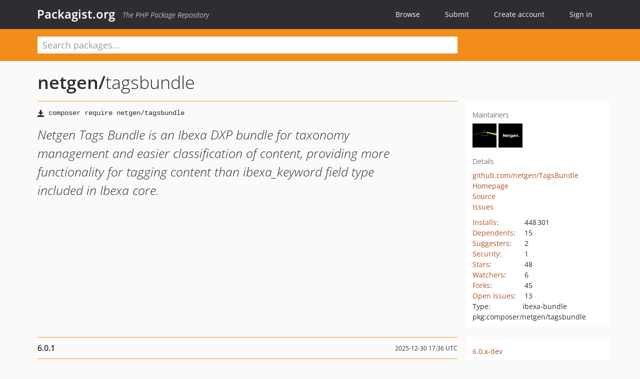

--- FILE ---
content_type: text/html; charset=UTF-8
request_url: https://packagist.org/packages/netgen/tagsbundle
body_size: 8400
content:
<!DOCTYPE html>
<html>
    <head>
        <meta charset="UTF-8" />

        <title>netgen/tagsbundle - Packagist.org</title>
        <meta name="description" content="Netgen Tags Bundle is an Ibexa DXP bundle for taxonomy management and easier classification of content, providing more functionality for tagging content than ibexa_keyword field type included in Ibexa core." />
        <meta name="author" content="Jordi Boggiano" />
            <link rel="canonical" href="https://packagist.org/packages/netgen/tagsbundle" />

        <meta name="viewport" content="width=device-width, initial-scale=1.0" />

        <link rel="shortcut icon" href="/favicon.ico?v=1767529556" />

        <link rel="stylesheet" href="/build/app.css?v=1767529556" />
        
            <link rel="alternate" type="application/rss+xml" title="New Releases - netgen/tagsbundle" href="https://packagist.org/feeds/package.netgen/tagsbundle.rss" />
    <link rel="alternate" type="application/rss+xml" title="New Releases - netgen" href="https://packagist.org/feeds/vendor.netgen.rss" />
            <link rel="alternate" type="application/rss+xml" title="Newly Submitted Packages - Packagist.org" href="https://packagist.org/feeds/packages.rss" />
        <link rel="alternate" type="application/rss+xml" title="New Releases - Packagist.org" href="https://packagist.org/feeds/releases.rss" />
        

        <link rel="search" type="application/opensearchdescription+xml" href="/search.osd?v=1767529556" title="Packagist.org" />

        <script nonce="zyc4js1X0wdoJrUxidJeTg==">
            var onloadRecaptchaCallback = function() {
                document.querySelectorAll('.recaptcha-protected').forEach((el) => {
                    el.closest('form').querySelectorAll('button, input[type="submit"]').forEach((submit) => {
                        grecaptcha.render(submit, {
                            'sitekey' : '6LfKiPoUAAAAAGlKWkhEEx7X8muIVYy6oA0GNdX0',
                            'callback' : function (token) {
                                submit.form.submit();
                            }
                        });
                    })
                });
            };
        </script>
        
            <link rel="stylesheet" href="/css/github/markdown.css?v=1767529556">
        </head>
    <body>
    <section class="wrap">
        <header class="navbar-wrapper navbar-fixed-top">
                        <nav class="container">
                <div class="navbar" role="navigation">
                    <div class="navbar-header">
                        <button type="button" class="navbar-toggle" data-toggle="collapse" data-target=".navbar-collapse">
                            <span class="sr-only">Toggle navigation</span>
                            <span class="icon-bar"></span>
                            <span class="icon-bar"></span>
                            <span class="icon-bar"></span>
                        </button>
                        <h1 class="navbar-brand"><a href="/">Packagist.org</a> <em class="hidden-sm hidden-xs">The PHP Package Repository</em></h1>
                    </div>

                    <div class="collapse navbar-collapse">
                        <ul class="nav navbar-nav">
                            <li>
                                <a href="/explore/">Browse</a>
                            </li>
                            <li>
                                <a href="/packages/submit">Submit</a>
                            </li>                            <li>
                                <a href="/register/">Create account</a>
                            </li>
                            <li class="nav-user">
                                <section class="nav-user-signin">
                                    <a href="/login/">Sign in</a>

                                    <section class="signin-box">
                                        <form action="/login/" method="POST" id="nav_login">
                                            <div class="input-group">
                                                <input class="form-control" type="text" id="_username" name="_username" placeholder="Username / Email">
                                                <span class="input-group-addon"><span class="icon-user"></span></span>
                                            </div>
                                            <div class="input-group">
                                                <input class="form-control" type="password" id="_password" name="_password" placeholder="Password">
                                                <span class="input-group-addon"><span class="icon-lock"></span></span>
                                            </div>

                                            <div class="checkbox">
                                                <label for="_remember_me">
                                                    <input type="checkbox" id="_remember_me" name="_remember_me" value="on" checked="checked" /> Remember me
                                                </label>
                                            </div>
                                            <div class="signin-box-buttons">
                                                <a href="/login/github" class="pull-right btn btn-primary btn-github"><span class="icon-github"></span>Use Github</a>
                                                <button type="submit" class="btn btn-success" id="_submit_mini" name="_submit">Log in</button>
                                            </div>
                                        </form>

                                        <div class="signin-box-register">
                                            <a href="/register/">No account yet? Create one now!</a>
                                        </div>
                                    </section>
                                </section>
                            </li>                        </ul>
                    </div>
                </div>
            </nav>
        </header>

        <section class="wrapper wrapper-search">
    <div class="container ">
        <form name="search_query" method="get" action="/search/" id="search-form" autocomplete="off">
            <div class="sortable row">
                <div class="col-xs-12 js-search-field-wrapper col-md-9">
                                                            <input type="search" id="search_query_query" name="query" required="required" autocomplete="off" placeholder="Search packages..." tabindex="1" class=" form-control" value="" />
                </div>
            </div>
        </form>    </div>
</section>


                
        
        <section class="wrapper">
            <section class="container content" role="main">
                                    <div id="search-container" class="hidden">
                        <div class="row">
                            <div class="search-list col-md-9"></div>

                            <div class="search-facets col-md-3">
                                <div class="search-facets-active-filters"></div>
                                <div class="search-facets-type"></div>
                                <div class="search-facets-tags"></div>
                            </div>
                        </div>

                        <div class="row">
                            <div class="col-md-9">
                                <div id="powered-by">
                                    Search by <a href="https://www.algolia.com/"><img src="/img/algolia-logo-light.svg?v=1767529556"></a>
                                </div>
                                <div id="pagination-container">
                                    <div class="pagination"></div>
                                </div>
                            </div>
                        </div>
                    </div>
                
                    <div class="row" id="view-package-page">
        <div class="col-xs-12 package">
            <div class="package-header">

                <div class="row">
                    <div class="col-md-9">
                        <h2 class="title">
                                                        <a href="/packages/netgen/">netgen<span class="hidden"> </span>/</a><span class="hidden"> </span>tagsbundle
                        </h2>
                    </div>
                </div>
            </div>

            <div class="row">
                <div class="col-md-8">
                    <p class="requireme"><i class="glyphicon glyphicon-save"></i> <input type="text" readonly="readonly" value="composer require netgen/tagsbundle" /></p>

                    
                                        
                    
                    <p class="description">Netgen Tags Bundle is an Ibexa DXP bundle for taxonomy management and easier classification of content, providing more functionality for tagging content than ibexa_keyword field type included in Ibexa core.</p>

                                                        </div>

                <div class="col-md-offset-1 col-md-3">
                    <div class="row package-aside">
                        <div class="details col-xs-12 col-sm-6 col-md-12">
                            <h5>Maintainers</h5>
                            <p class="maintainers">
                                <a href="/users/emodric/"><img width="48" height="48" title="emodric" src="https://www.gravatar.com/avatar/ab810bbafe99b1f8607e0053a8cfc510ab4ec932ee3033fb1b9767dbf1168796?s=48&amp;d=identicon" srcset="https://www.gravatar.com/avatar/ab810bbafe99b1f8607e0053a8cfc510ab4ec932ee3033fb1b9767dbf1168796?s=96&amp;d=identicon 2x"></a>
                                <a href="/users/netgen/"><img width="48" height="48" title="netgen" src="https://www.gravatar.com/avatar/47a10b20cd09f468ea5da9eae9c03e63761aa642f2ee1a5efb5b33a9d1935f21?s=48&amp;d=identicon" srcset="https://www.gravatar.com/avatar/47a10b20cd09f468ea5da9eae9c03e63761aa642f2ee1a5efb5b33a9d1935f21?s=96&amp;d=identicon 2x"></a>
                                                            </p>

                            
                            <h5>Details</h5>
                                                        <p class="canonical">
                                <a href="https://github.com/netgen/TagsBundle" title="Canonical Repository URL">github.com/netgen/TagsBundle</a>
                            </p>

                                                            <p><a rel="nofollow noopener external noindex ugc" href="https://github.com/netgen/TagsBundle">Homepage</a></p>
                                                                                        <p><a rel="nofollow noopener external noindex ugc" href="https://github.com/netgen/TagsBundle/tree/6.0.1">Source</a></p>
                                                                                        <p><a rel="nofollow noopener external noindex ugc" href="https://github.com/netgen/TagsBundle/issues">Issues</a></p>
                                                                                                                                                                                                                            </div>

                        
                        <div class="facts col-xs-12 col-sm-6 col-md-12">
                            <p>
                                <span>
                                    <a href="/packages/netgen/tagsbundle/stats" rel="nofollow">Installs</a>:
                                </span>
                                448&#8201;301                            </p>
                                                            <p>
                                    <span>
                                        <a href="/packages/netgen/tagsbundle/dependents?order_by=downloads" rel="nofollow">Dependents</a>:
                                    </span>
                                    15
                                </p>
                                                                                        <p>
                                    <span>
                                        <a href="/packages/netgen/tagsbundle/suggesters" rel="nofollow">Suggesters</a>:
                                    </span>
                                    2
                                </p>
                                                                                        <p>
                                    <span>
                                        <a href="/packages/netgen/tagsbundle/advisories" rel="nofollow">Security</a>:
                                    </span>
                                    1
                                </p>
                                                                                        <p>
                                    <span>
                                        <a href="https://github.com/netgen/TagsBundle/stargazers">Stars</a>:
                                    </span>
                                    48
                                </p>
                                                                                        <p>
                                    <span>
                                        <a href="https://github.com/netgen/TagsBundle/watchers">Watchers</a>:
                                    </span> 6
                                </p>
                                                                                        <p>
                                    <span>
                                        <a href="https://github.com/netgen/TagsBundle/forks">Forks</a>:
                                    </span>
                                    45
                                </p>
                                                                                        <p>
                                    <span>
                                        <a rel="nofollow noopener external noindex ugc" href="https://github.com/netgen/TagsBundle/issues">Open Issues</a>:
                                    </span>
                                    13
                                </p>
                                                                                                                    <p><span>Type:</span>ibexa-bundle</p>
                                                                                    <p><span title="PURL / Package-URL">pkg:composer/netgen/tagsbundle</span></p>
                        </div>
                    </div>
                </div>
            </div>

            
            
                            <div class="row versions-section">
                    <div class="version-details col-md-9">
                                                    <div class="title">
    <span class="version-number">6.0.1</span>

    <span class="release-date">2025-12-30 17:36 UTC</span>
</div>

<div class="clearfix package-links">
            <div class="row">
                            <div class="clearfix visible-sm-block"></div>                <div class="clearfix visible-md-block visible-lg-block"></div>                <div class="requires col-sm-6 col-md-4 ">
                    <p class="link-type">Requires</p>
                                            <ul><li>php: ^8.3</li><li><a href="/packages/doctrine/collections">doctrine/collections</a>: ^2.4</li><li><a href="/packages/ibexa/admin-ui">ibexa/admin-ui</a>: ^5.0</li><li><a href="/packages/ibexa/content-forms">ibexa/content-forms</a>: ^5.0</li><li><a href="/packages/ibexa/core">ibexa/core</a>: ^5.0</li><li><a href="/packages/ibexa/http-cache">ibexa/http-cache</a>: ^5.0</li><li><a href="/packages/ibexa/rest">ibexa/rest</a>: ^5.0</li><li><a href="/packages/ibexa/solr">ibexa/solr</a>: ^5.0</li><li><a href="/packages/lolautruche/ez-core-extra-bundle">lolautruche/ez-core-extra-bundle</a>: ^5.0</li><li><a href="/packages/pagerfanta/pagerfanta">pagerfanta/pagerfanta</a>: ^3.8 || ^4.7</li><li><a href="/packages/symfony/polyfill-php84">symfony/polyfill-php84</a>: ^1.33</li><li><a href="/packages/symfony/translation-contracts">symfony/translation-contracts</a>: ^3.6</li></ul>
                                    </div>
                                                            <div class="devRequires col-sm-6 col-md-4 ">
                    <p class="link-type">Requires (Dev)</p>
                                            <ul><li><a href="/packages/netgen/coding-standard">netgen/coding-standard</a>: ^1.0</li><li><a href="/packages/phpstan/phpstan">phpstan/phpstan</a>: ^2.1</li><li><a href="/packages/phpstan/phpstan-phpunit">phpstan/phpstan-phpunit</a>: ^2.0</li><li><a href="/packages/phpstan/phpstan-strict-rules">phpstan/phpstan-strict-rules</a>: ^2.0</li><li><a href="/packages/phpstan/phpstan-symfony">phpstan/phpstan-symfony</a>: ^2.0</li><li><a href="/packages/phpunit/phpunit">phpunit/phpunit</a>: ^9.6</li><li><a href="/packages/symfony/var-dumper">symfony/var-dumper</a>: ^7.3</li></ul>
                                    </div>
                            <div class="clearfix visible-sm-block"></div>                                <div class="suggests col-sm-6 col-md-4 hidden-xs">
                    <p class="link-type">Suggests</p>
                                            <p class="no-links">None</p>
                                    </div>
                                            <div class="clearfix visible-md-block visible-lg-block"></div>                <div class="provides col-sm-6 col-md-4 hidden-xs">
                    <p class="link-type">Provides</p>
                                            <p class="no-links">None</p>
                                    </div>
                            <div class="clearfix visible-sm-block"></div>                                <div class="conflicts col-sm-6 col-md-4 hidden-xs">
                    <p class="link-type">Conflicts</p>
                                            <p class="no-links">None</p>
                                    </div>
                                                            <div class="replaces col-sm-6 col-md-4 hidden-xs">
                    <p class="link-type">Replaces</p>
                                            <p class="no-links">None</p>
                                    </div>
                    </div>
    </div>

<div class="metadata">
    <p class="license"><i class="glyphicon glyphicon-copyright-mark" title="License"></i> GPL-2.0-only <span class="source-reference"><i class="glyphicon glyphicon-bookmark" title="Source Reference"></i> 8e5c9c9da7f957de302bcd7002ce435918f0e50e</span></p>

            <i class="glyphicon glyphicon-user" title="Authors"></i>
        <ul class="authors">
                            <li><a rel="nofollow noopener external noindex ugc" href="https://netgen.io">Netgen</a></li>
                    </ul>
    
            <p class="tags">
            <i class="glyphicon glyphicon-tag" title="Tags"></i>
            <a rel="nofollow noindex" href="https://packagist.org/search/?tags=taxonomy">taxonomy</a><a rel="nofollow noindex" href="https://packagist.org/search/?tags=tags">tags</a><a rel="nofollow noindex" href="https://packagist.org/search/?tags=netgen">netgen</a><a rel="nofollow noindex" href="https://packagist.org/search/?tags=tagsbundle">tagsbundle</a><a rel="nofollow noindex" href="https://packagist.org/search/?tags=ibexa">ibexa</a></p>
    </div>

                                            </div>
                    <div class="col-md-3 no-padding">
                        <div class="package-aside versions-wrapper">
    <ul class="versions">
                                <li class="details-toggler version" data-version-id="6.0.x-dev" data-load-more="/versions/9576611.json">
                <a rel="nofollow noindex" href="#6.0.x-dev" class="version-number">6.0.x-dev</a>

                
                            </li>
                                <li class="details-toggler version" data-version-id="dev-master" data-load-more="/versions/4033032.json">
                <a rel="nofollow noindex" href="#dev-master" class="version-number">dev-master                        / 6.0.x-dev
                    </a>

                
                            </li>
                                <li class="details-toggler version open" data-version-id="6.0.1" data-load-more="/versions/9638155.json">
                <a rel="nofollow noindex" href="#6.0.1" class="version-number">6.0.1</a>

                
                            </li>
                                <li class="details-toggler version" data-version-id="6.0.0" data-load-more="/versions/9593059.json">
                <a rel="nofollow noindex" href="#6.0.0" class="version-number">6.0.0</a>

                
                            </li>
                                <li class="details-toggler version" data-version-id="5.3.x-dev" data-load-more="/versions/9593052.json">
                <a rel="nofollow noindex" href="#5.3.x-dev" class="version-number">5.3.x-dev</a>

                
                            </li>
                                <li class="details-toggler version" data-version-id="5.3.1" data-load-more="/versions/9237297.json">
                <a rel="nofollow noindex" href="#5.3.1" class="version-number">5.3.1</a>

                
                            </li>
                                <li class="details-toggler version" data-version-id="5.3.0" data-load-more="/versions/9047619.json">
                <a rel="nofollow noindex" href="#5.3.0" class="version-number">5.3.0</a>

                
                            </li>
                                <li class="details-toggler version" data-version-id="5.2.4" data-load-more="/versions/8825546.json">
                <a rel="nofollow noindex" href="#5.2.4" class="version-number">5.2.4</a>

                
                            </li>
                                <li class="details-toggler version" data-version-id="5.2.3" data-load-more="/versions/8540945.json">
                <a rel="nofollow noindex" href="#5.2.3" class="version-number">5.2.3</a>

                
                            </li>
                                <li class="details-toggler version" data-version-id="5.2.2" data-load-more="/versions/8436290.json">
                <a rel="nofollow noindex" href="#5.2.2" class="version-number">5.2.2</a>

                
                            </li>
                                <li class="details-toggler version" data-version-id="5.2.1" data-load-more="/versions/8415728.json">
                <a rel="nofollow noindex" href="#5.2.1" class="version-number">5.2.1</a>

                
                            </li>
                                <li class="details-toggler version" data-version-id="5.2.0" data-load-more="/versions/8044333.json">
                <a rel="nofollow noindex" href="#5.2.0" class="version-number">5.2.0</a>

                
                            </li>
                                <li class="details-toggler version" data-version-id="5.1.1" data-load-more="/versions/7655346.json">
                <a rel="nofollow noindex" href="#5.1.1" class="version-number">5.1.1</a>

                
                            </li>
                                <li class="details-toggler version" data-version-id="5.1.0" data-load-more="/versions/7499352.json">
                <a rel="nofollow noindex" href="#5.1.0" class="version-number">5.1.0</a>

                
                            </li>
                                <li class="details-toggler version" data-version-id="5.0.x-dev" data-load-more="/versions/7053929.json">
                <a rel="nofollow noindex" href="#5.0.x-dev" class="version-number">5.0.x-dev</a>

                
                            </li>
                                <li class="details-toggler version" data-version-id="5.0.5" data-load-more="/versions/7053928.json">
                <a rel="nofollow noindex" href="#5.0.5" class="version-number">5.0.5</a>

                
                            </li>
                                <li class="details-toggler version" data-version-id="5.0.4" data-load-more="/versions/6646541.json">
                <a rel="nofollow noindex" href="#5.0.4" class="version-number">5.0.4</a>

                
                            </li>
                                <li class="details-toggler version" data-version-id="5.0.3" data-load-more="/versions/6646540.json">
                <a rel="nofollow noindex" href="#5.0.3" class="version-number">5.0.3</a>

                
                            </li>
                                <li class="details-toggler version" data-version-id="5.0.2" data-load-more="/versions/6608343.json">
                <a rel="nofollow noindex" href="#5.0.2" class="version-number">5.0.2</a>

                
                            </li>
                                <li class="details-toggler version" data-version-id="5.0.1" data-load-more="/versions/6515138.json">
                <a rel="nofollow noindex" href="#5.0.1" class="version-number">5.0.1</a>

                
                            </li>
                                <li class="details-toggler version" data-version-id="5.0.0" data-load-more="/versions/6221902.json">
                <a rel="nofollow noindex" href="#5.0.0" class="version-number">5.0.0</a>

                
                            </li>
                                <li class="details-toggler version" data-version-id="4.0.x-dev" data-load-more="/versions/5979266.json">
                <a rel="nofollow noindex" href="#4.0.x-dev" class="version-number">4.0.x-dev</a>

                
                            </li>
                                <li class="details-toggler version" data-version-id="4.0.19" data-load-more="/versions/6646539.json">
                <a rel="nofollow noindex" href="#4.0.19" class="version-number">4.0.19</a>

                
                            </li>
                                <li class="details-toggler version" data-version-id="4.0.18" data-load-more="/versions/6515137.json">
                <a rel="nofollow noindex" href="#4.0.18" class="version-number">4.0.18</a>

                
                            </li>
                                <li class="details-toggler version" data-version-id="4.0.17" data-load-more="/versions/5949462.json">
                <a rel="nofollow noindex" href="#4.0.17" class="version-number">4.0.17</a>

                
                            </li>
                                <li class="details-toggler version" data-version-id="4.0.16" data-load-more="/versions/5943306.json">
                <a rel="nofollow noindex" href="#4.0.16" class="version-number">4.0.16</a>

                
                            </li>
                                <li class="details-toggler version" data-version-id="4.0.15" data-load-more="/versions/5796556.json">
                <a rel="nofollow noindex" href="#4.0.15" class="version-number">4.0.15</a>

                
                            </li>
                                <li class="details-toggler version" data-version-id="4.0.14" data-load-more="/versions/5683922.json">
                <a rel="nofollow noindex" href="#4.0.14" class="version-number">4.0.14</a>

                                    <a rel="nofollow noindex" class="advisory-alert" href="/packages/netgen/tagsbundle/advisories?version=5683922">
                        <i class="glyphicon glyphicon-alert " title="Version has security advisories"></i>
                    </a>
                
                            </li>
                                <li class="details-toggler version" data-version-id="4.0.13" data-load-more="/versions/5513616.json">
                <a rel="nofollow noindex" href="#4.0.13" class="version-number">4.0.13</a>

                                    <a rel="nofollow noindex" class="advisory-alert" href="/packages/netgen/tagsbundle/advisories?version=5513616">
                        <i class="glyphicon glyphicon-alert " title="Version has security advisories"></i>
                    </a>
                
                            </li>
                                <li class="details-toggler version" data-version-id="4.0.12" data-load-more="/versions/5361799.json">
                <a rel="nofollow noindex" href="#4.0.12" class="version-number">4.0.12</a>

                                    <a rel="nofollow noindex" class="advisory-alert" href="/packages/netgen/tagsbundle/advisories?version=5361799">
                        <i class="glyphicon glyphicon-alert " title="Version has security advisories"></i>
                    </a>
                
                            </li>
                                <li class="details-toggler version" data-version-id="4.0.11" data-load-more="/versions/5278129.json">
                <a rel="nofollow noindex" href="#4.0.11" class="version-number">4.0.11</a>

                                    <a rel="nofollow noindex" class="advisory-alert" href="/packages/netgen/tagsbundle/advisories?version=5278129">
                        <i class="glyphicon glyphicon-alert " title="Version has security advisories"></i>
                    </a>
                
                            </li>
                                <li class="details-toggler version" data-version-id="4.0.10" data-load-more="/versions/5271436.json">
                <a rel="nofollow noindex" href="#4.0.10" class="version-number">4.0.10</a>

                                    <a rel="nofollow noindex" class="advisory-alert" href="/packages/netgen/tagsbundle/advisories?version=5271436">
                        <i class="glyphicon glyphicon-alert " title="Version has security advisories"></i>
                    </a>
                
                            </li>
                                <li class="details-toggler version" data-version-id="4.0.9" data-load-more="/versions/4982970.json">
                <a rel="nofollow noindex" href="#4.0.9" class="version-number">4.0.9</a>

                                    <a rel="nofollow noindex" class="advisory-alert" href="/packages/netgen/tagsbundle/advisories?version=4982970">
                        <i class="glyphicon glyphicon-alert " title="Version has security advisories"></i>
                    </a>
                
                            </li>
                                <li class="details-toggler version" data-version-id="4.0.8" data-load-more="/versions/4946191.json">
                <a rel="nofollow noindex" href="#4.0.8" class="version-number">4.0.8</a>

                                    <a rel="nofollow noindex" class="advisory-alert" href="/packages/netgen/tagsbundle/advisories?version=4946191">
                        <i class="glyphicon glyphicon-alert " title="Version has security advisories"></i>
                    </a>
                
                            </li>
                                <li class="details-toggler version" data-version-id="4.0.7" data-load-more="/versions/4943856.json">
                <a rel="nofollow noindex" href="#4.0.7" class="version-number">4.0.7</a>

                                    <a rel="nofollow noindex" class="advisory-alert" href="/packages/netgen/tagsbundle/advisories?version=4943856">
                        <i class="glyphicon glyphicon-alert " title="Version has security advisories"></i>
                    </a>
                
                            </li>
                                <li class="details-toggler version" data-version-id="4.0.6" data-load-more="/versions/4673355.json">
                <a rel="nofollow noindex" href="#4.0.6" class="version-number">4.0.6</a>

                                    <a rel="nofollow noindex" class="advisory-alert" href="/packages/netgen/tagsbundle/advisories?version=4673355">
                        <i class="glyphicon glyphicon-alert " title="Version has security advisories"></i>
                    </a>
                
                            </li>
                                <li class="details-toggler version" data-version-id="4.0.5" data-load-more="/versions/4628795.json">
                <a rel="nofollow noindex" href="#4.0.5" class="version-number">4.0.5</a>

                                    <a rel="nofollow noindex" class="advisory-alert" href="/packages/netgen/tagsbundle/advisories?version=4628795">
                        <i class="glyphicon glyphicon-alert " title="Version has security advisories"></i>
                    </a>
                
                            </li>
                                <li class="details-toggler version" data-version-id="4.0.4" data-load-more="/versions/4622104.json">
                <a rel="nofollow noindex" href="#4.0.4" class="version-number">4.0.4</a>

                                    <a rel="nofollow noindex" class="advisory-alert" href="/packages/netgen/tagsbundle/advisories?version=4622104">
                        <i class="glyphicon glyphicon-alert " title="Version has security advisories"></i>
                    </a>
                
                            </li>
                                <li class="details-toggler version" data-version-id="4.0.3" data-load-more="/versions/4155432.json">
                <a rel="nofollow noindex" href="#4.0.3" class="version-number">4.0.3</a>

                                    <a rel="nofollow noindex" class="advisory-alert" href="/packages/netgen/tagsbundle/advisories?version=4155432">
                        <i class="glyphicon glyphicon-alert " title="Version has security advisories"></i>
                    </a>
                
                            </li>
                                <li class="details-toggler version" data-version-id="4.0.2" data-load-more="/versions/3804674.json">
                <a rel="nofollow noindex" href="#4.0.2" class="version-number">4.0.2</a>

                                    <a rel="nofollow noindex" class="advisory-alert" href="/packages/netgen/tagsbundle/advisories?version=3804674">
                        <i class="glyphicon glyphicon-alert " title="Version has security advisories"></i>
                    </a>
                
                            </li>
                                <li class="details-toggler version" data-version-id="4.0.1" data-load-more="/versions/3801284.json">
                <a rel="nofollow noindex" href="#4.0.1" class="version-number">4.0.1</a>

                                    <a rel="nofollow noindex" class="advisory-alert" href="/packages/netgen/tagsbundle/advisories?version=3801284">
                        <i class="glyphicon glyphicon-alert " title="Version has security advisories"></i>
                    </a>
                
                            </li>
                                <li class="details-toggler version" data-version-id="4.0.0" data-load-more="/versions/3782405.json">
                <a rel="nofollow noindex" href="#4.0.0" class="version-number">4.0.0</a>

                                    <a rel="nofollow noindex" class="advisory-alert" href="/packages/netgen/tagsbundle/advisories?version=3782405">
                        <i class="glyphicon glyphicon-alert " title="Version has security advisories"></i>
                    </a>
                
                            </li>
                                <li class="details-toggler version" data-version-id="4.0.0-rc1" data-load-more="/versions/3760961.json">
                <a rel="nofollow noindex" href="#4.0.0-rc1" class="version-number">4.0.0-rc1</a>

                                    <a rel="nofollow noindex" class="advisory-alert" href="/packages/netgen/tagsbundle/advisories?version=3760961">
                        <i class="glyphicon glyphicon-alert " title="Version has security advisories"></i>
                    </a>
                
                            </li>
                                <li class="details-toggler version" data-version-id="4.0.0-beta5" data-load-more="/versions/3722785.json">
                <a rel="nofollow noindex" href="#4.0.0-beta5" class="version-number">4.0.0-beta5</a>

                                    <a rel="nofollow noindex" class="advisory-alert" href="/packages/netgen/tagsbundle/advisories?version=3722785">
                        <i class="glyphicon glyphicon-alert " title="Version has security advisories"></i>
                    </a>
                
                            </li>
                                <li class="details-toggler version" data-version-id="4.0.0-beta4" data-load-more="/versions/3522341.json">
                <a rel="nofollow noindex" href="#4.0.0-beta4" class="version-number">4.0.0-beta4</a>

                                    <a rel="nofollow noindex" class="advisory-alert" href="/packages/netgen/tagsbundle/advisories?version=3522341">
                        <i class="glyphicon glyphicon-alert " title="Version has security advisories"></i>
                    </a>
                
                            </li>
                                <li class="details-toggler version" data-version-id="4.0.0-beta3" data-load-more="/versions/3326698.json">
                <a rel="nofollow noindex" href="#4.0.0-beta3" class="version-number">4.0.0-beta3</a>

                                    <a rel="nofollow noindex" class="advisory-alert" href="/packages/netgen/tagsbundle/advisories?version=3326698">
                        <i class="glyphicon glyphicon-alert " title="Version has security advisories"></i>
                    </a>
                
                            </li>
                                <li class="details-toggler version" data-version-id="4.0.0-beta2" data-load-more="/versions/3269798.json">
                <a rel="nofollow noindex" href="#4.0.0-beta2" class="version-number">4.0.0-beta2</a>

                                    <a rel="nofollow noindex" class="advisory-alert" href="/packages/netgen/tagsbundle/advisories?version=3269798">
                        <i class="glyphicon glyphicon-alert " title="Version has security advisories"></i>
                    </a>
                
                            </li>
                                <li class="details-toggler version" data-version-id="4.0.0-beta1" data-load-more="/versions/3074136.json">
                <a rel="nofollow noindex" href="#4.0.0-beta1" class="version-number">4.0.0-beta1</a>

                                    <a rel="nofollow noindex" class="advisory-alert" href="/packages/netgen/tagsbundle/advisories?version=3074136">
                        <i class="glyphicon glyphicon-alert " title="Version has security advisories"></i>
                    </a>
                
                            </li>
                                <li class="details-toggler version" data-version-id="3.4.13" data-load-more="/versions/6687946.json">
                <a rel="nofollow noindex" href="#3.4.13" class="version-number">3.4.13</a>

                
                            </li>
                                <li class="details-toggler version" data-version-id="3.4.12" data-load-more="/versions/6656897.json">
                <a rel="nofollow noindex" href="#3.4.12" class="version-number">3.4.12</a>

                
                            </li>
                                <li class="details-toggler version" data-version-id="3.4.11" data-load-more="/versions/5796555.json">
                <a rel="nofollow noindex" href="#3.4.11" class="version-number">3.4.11</a>

                
                            </li>
                                <li class="details-toggler version" data-version-id="3.4.10" data-load-more="/versions/5278128.json">
                <a rel="nofollow noindex" href="#3.4.10" class="version-number">3.4.10</a>

                                    <a rel="nofollow noindex" class="advisory-alert" href="/packages/netgen/tagsbundle/advisories?version=5278128">
                        <i class="glyphicon glyphicon-alert " title="Version has security advisories"></i>
                    </a>
                
                            </li>
                                <li class="details-toggler version" data-version-id="3.4.9" data-load-more="/versions/4943855.json">
                <a rel="nofollow noindex" href="#3.4.9" class="version-number">3.4.9</a>

                                    <a rel="nofollow noindex" class="advisory-alert" href="/packages/netgen/tagsbundle/advisories?version=4943855">
                        <i class="glyphicon glyphicon-alert " title="Version has security advisories"></i>
                    </a>
                
                            </li>
                                <li class="details-toggler version" data-version-id="3.4.8" data-load-more="/versions/4628790.json">
                <a rel="nofollow noindex" href="#3.4.8" class="version-number">3.4.8</a>

                                    <a rel="nofollow noindex" class="advisory-alert" href="/packages/netgen/tagsbundle/advisories?version=4628790">
                        <i class="glyphicon glyphicon-alert " title="Version has security advisories"></i>
                    </a>
                
                            </li>
                                <li class="details-toggler version" data-version-id="3.4.7" data-load-more="/versions/4622103.json">
                <a rel="nofollow noindex" href="#3.4.7" class="version-number">3.4.7</a>

                                    <a rel="nofollow noindex" class="advisory-alert" href="/packages/netgen/tagsbundle/advisories?version=4622103">
                        <i class="glyphicon glyphicon-alert " title="Version has security advisories"></i>
                    </a>
                
                            </li>
                                <li class="details-toggler version" data-version-id="3.4.6" data-load-more="/versions/3697769.json">
                <a rel="nofollow noindex" href="#3.4.6" class="version-number">3.4.6</a>

                                    <a rel="nofollow noindex" class="advisory-alert" href="/packages/netgen/tagsbundle/advisories?version=3697769">
                        <i class="glyphicon glyphicon-alert " title="Version has security advisories"></i>
                    </a>
                
                            </li>
                                <li class="details-toggler version" data-version-id="3.4.5" data-load-more="/versions/3471776.json">
                <a rel="nofollow noindex" href="#3.4.5" class="version-number">3.4.5</a>

                                    <a rel="nofollow noindex" class="advisory-alert" href="/packages/netgen/tagsbundle/advisories?version=3471776">
                        <i class="glyphicon glyphicon-alert " title="Version has security advisories"></i>
                    </a>
                
                            </li>
                                <li class="details-toggler version" data-version-id="3.4.4" data-load-more="/versions/3318623.json">
                <a rel="nofollow noindex" href="#3.4.4" class="version-number">3.4.4</a>

                                    <a rel="nofollow noindex" class="advisory-alert" href="/packages/netgen/tagsbundle/advisories?version=3318623">
                        <i class="glyphicon glyphicon-alert " title="Version has security advisories"></i>
                    </a>
                
                            </li>
                                <li class="details-toggler version" data-version-id="3.4.3" data-load-more="/versions/3311238.json">
                <a rel="nofollow noindex" href="#3.4.3" class="version-number">3.4.3</a>

                                    <a rel="nofollow noindex" class="advisory-alert" href="/packages/netgen/tagsbundle/advisories?version=3311238">
                        <i class="glyphicon glyphicon-alert " title="Version has security advisories"></i>
                    </a>
                
                            </li>
                                <li class="details-toggler version" data-version-id="3.4.2" data-load-more="/versions/3081460.json">
                <a rel="nofollow noindex" href="#3.4.2" class="version-number">3.4.2</a>

                                    <a rel="nofollow noindex" class="advisory-alert" href="/packages/netgen/tagsbundle/advisories?version=3081460">
                        <i class="glyphicon glyphicon-alert " title="Version has security advisories"></i>
                    </a>
                
                            </li>
                                <li class="details-toggler version" data-version-id="3.4.1" data-load-more="/versions/3055555.json">
                <a rel="nofollow noindex" href="#3.4.1" class="version-number">3.4.1</a>

                                    <a rel="nofollow noindex" class="advisory-alert" href="/packages/netgen/tagsbundle/advisories?version=3055555">
                        <i class="glyphicon glyphicon-alert " title="Version has security advisories"></i>
                    </a>
                
                            </li>
                                <li class="details-toggler version" data-version-id="3.4.0" data-load-more="/versions/2875191.json">
                <a rel="nofollow noindex" href="#3.4.0" class="version-number">3.4.0</a>

                                    <a rel="nofollow noindex" class="advisory-alert" href="/packages/netgen/tagsbundle/advisories?version=2875191">
                        <i class="glyphicon glyphicon-alert " title="Version has security advisories"></i>
                    </a>
                
                            </li>
                                <li class="details-toggler version" data-version-id="3.3.6" data-load-more="/versions/4943854.json">
                <a rel="nofollow noindex" href="#3.3.6" class="version-number">3.3.6</a>

                
                            </li>
                                <li class="details-toggler version" data-version-id="3.3.5" data-load-more="/versions/2983323.json">
                <a rel="nofollow noindex" href="#3.3.5" class="version-number">3.3.5</a>

                
                            </li>
                                <li class="details-toggler version" data-version-id="3.3.4" data-load-more="/versions/2871597.json">
                <a rel="nofollow noindex" href="#3.3.4" class="version-number">3.3.4</a>

                
                            </li>
                                <li class="details-toggler version" data-version-id="3.3.3" data-load-more="/versions/2639536.json">
                <a rel="nofollow noindex" href="#3.3.3" class="version-number">3.3.3</a>

                
                            </li>
                                <li class="details-toggler version" data-version-id="3.3.2" data-load-more="/versions/2507095.json">
                <a rel="nofollow noindex" href="#3.3.2" class="version-number">3.3.2</a>

                
                            </li>
                                <li class="details-toggler version" data-version-id="3.3.1" data-load-more="/versions/2505615.json">
                <a rel="nofollow noindex" href="#3.3.1" class="version-number">3.3.1</a>

                
                            </li>
                                <li class="details-toggler version" data-version-id="3.3.0" data-load-more="/versions/2039952.json">
                <a rel="nofollow noindex" href="#3.3.0" class="version-number">3.3.0</a>

                
                            </li>
                                <li class="details-toggler version" data-version-id="3.3.0-beta1" data-load-more="/versions/1934412.json">
                <a rel="nofollow noindex" href="#3.3.0-beta1" class="version-number">3.3.0-beta1</a>

                
                            </li>
                                <li class="details-toggler version" data-version-id="3.2.1" data-load-more="/versions/1848381.json">
                <a rel="nofollow noindex" href="#3.2.1" class="version-number">3.2.1</a>

                
                            </li>
                                <li class="details-toggler version" data-version-id="3.2.0" data-load-more="/versions/1805335.json">
                <a rel="nofollow noindex" href="#3.2.0" class="version-number">3.2.0</a>

                
                            </li>
                                <li class="details-toggler version" data-version-id="3.1.4" data-load-more="/versions/1740170.json">
                <a rel="nofollow noindex" href="#3.1.4" class="version-number">3.1.4</a>

                
                            </li>
                                <li class="details-toggler version" data-version-id="3.1.3" data-load-more="/versions/1739591.json">
                <a rel="nofollow noindex" href="#3.1.3" class="version-number">3.1.3</a>

                
                            </li>
                                <li class="details-toggler version" data-version-id="3.1.2" data-load-more="/versions/1717741.json">
                <a rel="nofollow noindex" href="#3.1.2" class="version-number">3.1.2</a>

                
                            </li>
                                <li class="details-toggler version" data-version-id="3.1.1" data-load-more="/versions/1694147.json">
                <a rel="nofollow noindex" href="#3.1.1" class="version-number">3.1.1</a>

                
                            </li>
                                <li class="details-toggler version" data-version-id="3.1.0" data-load-more="/versions/1690298.json">
                <a rel="nofollow noindex" href="#3.1.0" class="version-number">3.1.0</a>

                
                            </li>
                                <li class="details-toggler version" data-version-id="3.0.8" data-load-more="/versions/1668676.json">
                <a rel="nofollow noindex" href="#3.0.8" class="version-number">3.0.8</a>

                
                            </li>
                                <li class="details-toggler version" data-version-id="3.0.7" data-load-more="/versions/1647826.json">
                <a rel="nofollow noindex" href="#3.0.7" class="version-number">3.0.7</a>

                
                            </li>
                                <li class="details-toggler version" data-version-id="3.0.6" data-load-more="/versions/1646744.json">
                <a rel="nofollow noindex" href="#3.0.6" class="version-number">3.0.6</a>

                
                            </li>
                                <li class="details-toggler version" data-version-id="3.0.5" data-load-more="/versions/1565865.json">
                <a rel="nofollow noindex" href="#3.0.5" class="version-number">3.0.5</a>

                
                            </li>
                                <li class="details-toggler version" data-version-id="3.0.4" data-load-more="/versions/1452122.json">
                <a rel="nofollow noindex" href="#3.0.4" class="version-number">3.0.4</a>

                
                            </li>
                                <li class="details-toggler version" data-version-id="3.0.3" data-load-more="/versions/1386239.json">
                <a rel="nofollow noindex" href="#3.0.3" class="version-number">3.0.3</a>

                
                            </li>
                                <li class="details-toggler version" data-version-id="3.0.2" data-load-more="/versions/1383691.json">
                <a rel="nofollow noindex" href="#3.0.2" class="version-number">3.0.2</a>

                
                            </li>
                                <li class="details-toggler version" data-version-id="3.0.1" data-load-more="/versions/1311968.json">
                <a rel="nofollow noindex" href="#3.0.1" class="version-number">3.0.1</a>

                
                            </li>
                                <li class="details-toggler version" data-version-id="3.0.0" data-load-more="/versions/1272689.json">
                <a rel="nofollow noindex" href="#3.0.0" class="version-number">3.0.0</a>

                
                            </li>
                                <li class="details-toggler version" data-version-id="3.0.0-rc1" data-load-more="/versions/1261208.json">
                <a rel="nofollow noindex" href="#3.0.0-rc1" class="version-number">3.0.0-rc1</a>

                
                            </li>
                                <li class="details-toggler version" data-version-id="3.0.0-beta3" data-load-more="/versions/1241740.json">
                <a rel="nofollow noindex" href="#3.0.0-beta3" class="version-number">3.0.0-beta3</a>

                
                            </li>
                                <li class="details-toggler version" data-version-id="3.0.0-beta2" data-load-more="/versions/1235918.json">
                <a rel="nofollow noindex" href="#3.0.0-beta2" class="version-number">3.0.0-beta2</a>

                
                            </li>
                                <li class="details-toggler version" data-version-id="3.0.0-beta1" data-load-more="/versions/1229647.json">
                <a rel="nofollow noindex" href="#3.0.0-beta1" class="version-number">3.0.0-beta1</a>

                
                            </li>
                                <li class="details-toggler version" data-version-id="2.2.5" data-load-more="/versions/1386237.json">
                <a rel="nofollow noindex" href="#2.2.5" class="version-number">2.2.5</a>

                
                            </li>
                                <li class="details-toggler version" data-version-id="2.2.4" data-load-more="/versions/1248116.json">
                <a rel="nofollow noindex" href="#2.2.4" class="version-number">2.2.4</a>

                
                            </li>
                                <li class="details-toggler version" data-version-id="2.2.3" data-load-more="/versions/1195759.json">
                <a rel="nofollow noindex" href="#2.2.3" class="version-number">2.2.3</a>

                
                            </li>
                                <li class="details-toggler version" data-version-id="2.2.2" data-load-more="/versions/1113087.json">
                <a rel="nofollow noindex" href="#2.2.2" class="version-number">2.2.2</a>

                
                            </li>
                                <li class="details-toggler version" data-version-id="2.2.1" data-load-more="/versions/768338.json">
                <a rel="nofollow noindex" href="#2.2.1" class="version-number">2.2.1</a>

                
                            </li>
                                <li class="details-toggler version" data-version-id="2.2" data-load-more="/versions/750377.json">
                <a rel="nofollow noindex" href="#2.2" class="version-number">2.2</a>

                
                            </li>
                                <li class="details-toggler version" data-version-id="2.1.3" data-load-more="/versions/768336.json">
                <a rel="nofollow noindex" href="#2.1.3" class="version-number">2.1.3</a>

                
                            </li>
                                <li class="details-toggler version" data-version-id="2.1.2" data-load-more="/versions/723285.json">
                <a rel="nofollow noindex" href="#2.1.2" class="version-number">2.1.2</a>

                
                            </li>
                                <li class="details-toggler version" data-version-id="2.1.1" data-load-more="/versions/686448.json">
                <a rel="nofollow noindex" href="#2.1.1" class="version-number">2.1.1</a>

                
                            </li>
                                <li class="details-toggler version" data-version-id="2.1" data-load-more="/versions/655774.json">
                <a rel="nofollow noindex" href="#2.1" class="version-number">2.1</a>

                
                            </li>
                                <li class="details-toggler version" data-version-id="2.0.11" data-load-more="/versions/769762.json">
                <a rel="nofollow noindex" href="#2.0.11" class="version-number">2.0.11</a>

                
                            </li>
                                <li class="details-toggler version" data-version-id="2.0.10" data-load-more="/versions/723283.json">
                <a rel="nofollow noindex" href="#2.0.10" class="version-number">2.0.10</a>

                
                            </li>
                                <li class="details-toggler version" data-version-id="2.0.9" data-load-more="/versions/603015.json">
                <a rel="nofollow noindex" href="#2.0.9" class="version-number">2.0.9</a>

                
                            </li>
                                <li class="details-toggler version" data-version-id="2.0.8" data-load-more="/versions/575108.json">
                <a rel="nofollow noindex" href="#2.0.8" class="version-number">2.0.8</a>

                
                            </li>
                                <li class="details-toggler version" data-version-id="2.0.7" data-load-more="/versions/566013.json">
                <a rel="nofollow noindex" href="#2.0.7" class="version-number">2.0.7</a>

                
                            </li>
                                <li class="details-toggler version" data-version-id="2.0.6" data-load-more="/versions/545389.json">
                <a rel="nofollow noindex" href="#2.0.6" class="version-number">2.0.6</a>

                
                            </li>
                                <li class="details-toggler version" data-version-id="2.0.5" data-load-more="/versions/532687.json">
                <a rel="nofollow noindex" href="#2.0.5" class="version-number">2.0.5</a>

                
                            </li>
                                <li class="details-toggler version" data-version-id="2.0.4" data-load-more="/versions/518003.json">
                <a rel="nofollow noindex" href="#2.0.4" class="version-number">2.0.4</a>

                
                            </li>
                                <li class="details-toggler version" data-version-id="2.0.3" data-load-more="/versions/517753.json">
                <a rel="nofollow noindex" href="#2.0.3" class="version-number">2.0.3</a>

                
                            </li>
                                <li class="details-toggler version" data-version-id="2.0.2" data-load-more="/versions/514920.json">
                <a rel="nofollow noindex" href="#2.0.2" class="version-number">2.0.2</a>

                
                            </li>
                                <li class="details-toggler version" data-version-id="2.0.1" data-load-more="/versions/463611.json">
                <a rel="nofollow noindex" href="#2.0.1" class="version-number">2.0.1</a>

                
                            </li>
                                <li class="details-toggler version" data-version-id="2.0" data-load-more="/versions/463504.json">
                <a rel="nofollow noindex" href="#2.0" class="version-number">2.0</a>

                
                            </li>
                                <li class="details-toggler version" data-version-id="1.2.6" data-load-more="/versions/719203.json">
                <a rel="nofollow noindex" href="#1.2.6" class="version-number">1.2.6</a>

                
                            </li>
                                <li class="details-toggler version" data-version-id="1.2.5" data-load-more="/versions/575104.json">
                <a rel="nofollow noindex" href="#1.2.5" class="version-number">1.2.5</a>

                
                            </li>
                                <li class="details-toggler version" data-version-id="1.2.4" data-load-more="/versions/575086.json">
                <a rel="nofollow noindex" href="#1.2.4" class="version-number">1.2.4</a>

                
                            </li>
                                <li class="details-toggler version" data-version-id="1.2.3" data-load-more="/versions/463496.json">
                <a rel="nofollow noindex" href="#1.2.3" class="version-number">1.2.3</a>

                
                            </li>
                                <li class="details-toggler version" data-version-id="1.2.2" data-load-more="/versions/405059.json">
                <a rel="nofollow noindex" href="#1.2.2" class="version-number">1.2.2</a>

                
                            </li>
                                <li class="details-toggler version" data-version-id="1.2.1" data-load-more="/versions/400227.json">
                <a rel="nofollow noindex" href="#1.2.1" class="version-number">1.2.1</a>

                
                            </li>
                                <li class="details-toggler version" data-version-id="1.2" data-load-more="/versions/386097.json">
                <a rel="nofollow noindex" href="#1.2" class="version-number">1.2</a>

                
                            </li>
                                <li class="details-toggler version" data-version-id="1.1.3" data-load-more="/versions/219846.json">
                <a rel="nofollow noindex" href="#1.1.3" class="version-number">1.1.3</a>

                
                            </li>
                                <li class="details-toggler version" data-version-id="1.1.2" data-load-more="/versions/193300.json">
                <a rel="nofollow noindex" href="#1.1.2" class="version-number">1.1.2</a>

                
                            </li>
                                <li class="details-toggler version" data-version-id="1.1.1" data-load-more="/versions/190278.json">
                <a rel="nofollow noindex" href="#1.1.1" class="version-number">1.1.1</a>

                
                            </li>
                                <li class="details-toggler version" data-version-id="1.1" data-load-more="/versions/179286.json">
                <a rel="nofollow noindex" href="#1.1" class="version-number">1.1</a>

                
                            </li>
                                <li class="details-toggler version" data-version-id="1.0" data-load-more="/versions/67530.json">
                <a rel="nofollow noindex" href="#1.0" class="version-number">1.0</a>

                
                            </li>
                                <li class="details-toggler version" data-version-id="0.9" data-load-more="/versions/63367.json">
                <a rel="nofollow noindex" href="#0.9" class="version-number">0.9</a>

                
                            </li>
                                <li class="details-toggler version" data-version-id="dev-NGSTACK-977-tags-visibility" data-load-more="/versions/9115463.json">
                <a rel="nofollow noindex" href="#dev-NGSTACK-977-tags-visibility" class="version-number">dev-NGSTACK-977-tags-visibility</a>

                
                            </li>
                                <li class="details-toggler version last" data-version-id="dev-NGSTACK-906-eztags-priority-sorting" data-load-more="/versions/9149676.json">
                <a rel="nofollow noindex" href="#dev-NGSTACK-906-eztags-priority-sorting" class="version-number">dev-NGSTACK-906-eztags-priority-sorting</a>

                
                            </li>
            </ul>
    <div class="hidden versions-expander">
        <i class="glyphicon glyphicon-chevron-down"></i>
    </div>
</div>

    <div class="last-update">
                    <p class="auto-update-success">This package is auto-updated.</p>
                <p>Last update: 2025-12-30 17:37:25 UTC </p>
            </div>
                    </div>
                </div>
            
                            <hr class="clearfix">
                <div class="readme markdown-body">
                    <h1>README</h1>
                    <a id="user-content-netgen-tags-bundle" class="anchor" href="#user-content-netgen-tags-bundle" rel="nofollow noindex noopener external ugc"></a>
<p><a href="https://travis-ci.com/netgen/TagsBundle" rel="nofollow noindex noopener external ugc"><img src="https://camo.githubusercontent.com/1e6325b1f15c69da58de97d24e296273e79d293a85a1757acdd48a4441439272/68747470733a2f2f696d672e736869656c64732e696f2f7472617669732f6e657467656e2f5461677342756e646c652e7376673f7374796c653d666c61742d737175617265" alt="Build Status" /></a>
<a href="https://codecov.io/gh/netgen/TagsBundle" rel="nofollow noindex noopener external ugc"><img src="https://camo.githubusercontent.com/8a3e2a6449eb0723aa652b0dbaa3baed3c2e649142ebdf5622f650c9232d1f62/68747470733a2f2f696d672e736869656c64732e696f2f636f6465636f762f632f6769746875622f6e657467656e2f5461677342756e646c652e7376673f7374796c653d666c61742d737175617265" alt="Code Coverage" /></a>
<a href="https://packagist.org/packages/netgen/tagsbundle" rel="nofollow noindex noopener external ugc"><img src="https://camo.githubusercontent.com/91059f46e16be2e667863725ece28b00517dd47aff347ee330b78aca2a595e09/68747470733a2f2f696d672e736869656c64732e696f2f7061636b61676973742f64742f6e657467656e2f7461677362756e646c652e7376673f7374796c653d666c61742d737175617265" alt="Downloads" /></a>
<a href="https://packagist.org/packages/netgen/tagsbundle" rel="nofollow noindex noopener external ugc"><img src="https://camo.githubusercontent.com/8c92db54941646cd3af18d16dbd559e6e14799a094b10c5601749cfd3d5dfed4/68747470733a2f2f696d672e736869656c64732e696f2f7061636b61676973742f762f6e657467656e2f7461677362756e646c652e7376673f7374796c653d666c61742d737175617265" alt="Latest stable" /></a>
<a href="https://packagist.org/packages/netgen/tagsbundle" rel="nofollow noindex noopener external ugc"><img src="https://camo.githubusercontent.com/0bd5dc7ee9ca26785e4054d09abb35446fcab19f540da09749754b00f382fb63/68747470733a2f2f696d672e736869656c64732e696f2f6769746875622f6c6963656e73652f6e657467656e2f5461677342756e646c652e7376673f7374796c653d666c61742d737175617265" alt="License" /></a></p>
<p>Netgen Tags Bundle is an Ibexa DXP bundle for taxonomy management and easier classification of content, providing more functionality for tagging content than <code>ibexa_keyword</code> field type included in Ibexa core.</p>
<h2 class="heading-element">Implemented features</h2><a id="user-content-implemented-features" class="anchor" href="#user-content-implemented-features" rel="nofollow noindex noopener external ugc"></a>
<ul>
<li><code>eztags</code> field type</li>
<li>Tags service and legacy SPI handler</li>
<li>Event dispatching tags service</li>
<li><code>/tags/id/{tagId}</code> and <code>/tags/view/{tagUrl}</code> pages</li>
<li><code>TagId</code> and <code>TagKeyword</code> search criteria</li>
<li>Solr indexing of <code>eztags</code> field type</li>
<li>Tag router and path generator</li>
<li>Admin interface (standalone, as well integrated into Ibexa Admin UI)</li>
<li>REST interface</li>
<li>HTTP cache tagging and purging</li>
</ul>
<h2 class="heading-element">Credits</h2><a id="user-content-credits" class="anchor" href="#user-content-credits" rel="nofollow noindex noopener external ugc"></a>
<p>Release 3.0 of this bundle was backed in <a href="https://www.indiegogo.com/projects/netgen-tags-bundle-support-for-ez-platform-ui--3" rel="nofollow noindex noopener external ugc">crowdfunding campaign</a> by <a href="https://netmaking.no" rel="nofollow noindex noopener external ugc">Netmaking AS</a>, <a href="http://www.greaterstavanger.com" rel="nofollow noindex noopener external ugc">Greater Stavanger</a> and others.</p>
<h2 class="heading-element">License and installation instructions</h2><a id="user-content-license-and-installation-instructions" class="anchor" href="#user-content-license-and-installation-instructions" rel="nofollow noindex noopener external ugc"></a>
<p><a href="https://github.com/netgen/TagsBundle/blob/HEAD/LICENSE" rel="nofollow noindex noopener external ugc">License</a></p>
<p><a href="https://github.com/netgen/TagsBundle/blob/HEAD/doc/INSTALL.md" rel="nofollow noindex noopener external ugc">Installation instructions</a></p>
<p><a href="https://github.com/netgen/TagsBundle/blob/HEAD/doc/UPGRADE.md" rel="nofollow noindex noopener external ugc">Upgrade instructions</a></p>
<p><a href="https://github.com/netgen/TagsBundle/blob/HEAD/doc/changelogs/" rel="nofollow noindex noopener external ugc">Changelogs</a></p>
<h2 class="heading-element">Unit tests</h2><a id="user-content-unit-tests" class="anchor" href="#user-content-unit-tests" rel="nofollow noindex noopener external ugc"></a>
<p>There are two sets of tests available, unit tests and legacy integration tests.</p>
<h3 class="heading-element">Running unit tests</h3><a id="user-content-running-unit-tests" class="anchor" href="#user-content-running-unit-tests" rel="nofollow noindex noopener external ugc"></a>
<pre class="notranslate"><code>$ composer install
$ composer test
</code></pre>
<h3 class="heading-element">Running legacy integration tests</h3><a id="user-content-running-legacy-integration-tests" class="anchor" href="#user-content-running-legacy-integration-tests" rel="nofollow noindex noopener external ugc"></a>
<pre class="notranslate"><code>$ composer install
$ composer test-integration
</code></pre>

                </div>
                    </div>
    </div>
            </section>
        </section>
    </section>

        <footer class="wrapper-footer">
            <nav class="container">
                <div class="row">
                    <ul class="social col-xs-7 col-sm-4 col-md-2 pull-right">
                        <li><a href="http://github.com/composer/packagist" title="GitHub"><span class="icon-github"></span></a></li>
                        <li><a href="https://x.com/packagist" title="Follow @packagist"><span class="icon-twitter"></span></a></li>
                        <li><a href="mailto:contact@packagist.org" title="Contact"><span class="icon-mail"></span></a></li>
                    </ul>

                    <ul class="col-xs-4 col-sm-4 col-md-2">
                        <li><a href="/about">About Packagist.org</a></li>
                        <li><a href="/feeds/" rel="nofollow">Atom/RSS Feeds</a></li>
                    </ul>

                    <div class="clearfix visible-xs-block"></div>

                    <ul class="col-xs-3 col-sm-4 col-md-2">
                        <li><a href="/statistics" rel="nofollow">Statistics</a></li>
                        <li><a href="/explore/">Browse Packages</a></li>
                    </ul>

                    <div class="clearfix visible-xs-block visible-sm-block"></div>

                    <ul class="col-xs-3 col-sm-4 col-md-2">
                        <li><a href="/apidoc">API</a></li>
                        <li><a href="/mirrors">Mirrors</a></li>
                    </ul>

                    <div class="clearfix visible-xs-block"></div>

                    <ul class="col-xs-3 col-sm-4 col-md-2">
                        <li><a href="https://status.packagist.org/">Status</a></li>
                        <li><a href="https://p.datadoghq.com/sb/x98w56x71erzshui-4a54c45f82bacc991e83302548934b6a">Dashboard</a></li>
                    </ul>
                </div>

                <div class="row sponsor">
                    <p class="col-xs-12 col-md-6"><a class="short" href="https://packagist.com/"><img alt="Private Packagist" src="/img/private-packagist.svg?v2?v=1767529556" /></a> provides maintenance and hosting</p>
                    <p class="col-xs-12 col-md-6"><a class="long" href="https://bunny.net/"><img alt="Bunny.net" src="/img/bunny-net.svg?v=1767529556" /></a> provides bandwidth and CDN</p>
                    <p class="col-xs-12 col-md-6"><a class="short" href="https://www.aikido.dev/"><img alt="Aikido" src="/img/aikido.svg?v=1767529556" /></a> provides malware detection</p>
                    <p class="col-xs-12 col-md-6"><a class="long" href="https://datadog.com/"><img alt="Datadog" src="/img/datadog.svg?v=1767529556" /></a> provides monitoring</p>
                    <p class="col-xs-12 text-center"><a href="/sponsor/">Sponsor Packagist.org &amp; Composer</a></p>
                </div>
            </nav>
        </footer>

        <script nonce="zyc4js1X0wdoJrUxidJeTg==">
            var algoliaConfig = {"app_id":"M58222SH95","search_key":"5ae4d03c98685bd7364c2e0fd819af05","index_name":"packagist"};
                        window.process = {
                env: { DEBUG: undefined },
            };
        </script>
        
        <script nonce="zyc4js1X0wdoJrUxidJeTg==" src="/build/app.js?v=1767529556"></script>

            </body>
</html>


--- FILE ---
content_type: image/svg+xml;charset=utf-8
request_url: https://camo.githubusercontent.com/91059f46e16be2e667863725ece28b00517dd47aff347ee330b78aca2a595e09/68747470733a2f2f696d672e736869656c64732e696f2f7061636b61676973742f64742f6e657467656e2f7461677362756e646c652e7376673f7374796c653d666c61742d737175617265
body_size: -100
content:
<svg xmlns="http://www.w3.org/2000/svg" width="106" height="20" role="img" aria-label="downloads: 448k"><title>downloads: 448k</title><g shape-rendering="crispEdges"><rect width="69" height="20" fill="#555"/><rect x="69" width="37" height="20" fill="#4c1"/></g><g fill="#fff" text-anchor="middle" font-family="Verdana,Geneva,DejaVu Sans,sans-serif" text-rendering="geometricPrecision" font-size="110"><text x="355" y="140" transform="scale(.1)" fill="#fff" textLength="590">downloads</text><text x="865" y="140" transform="scale(.1)" fill="#fff" textLength="270">448k</text></g></svg>

--- FILE ---
content_type: image/svg+xml;charset=utf-8
request_url: https://camo.githubusercontent.com/8c92db54941646cd3af18d16dbd559e6e14799a094b10c5601749cfd3d5dfed4/68747470733a2f2f696d672e736869656c64732e696f2f7061636b61676973742f762f6e657467656e2f7461677362756e646c652e7376673f7374796c653d666c61742d737175617265
body_size: -91
content:
<svg xmlns="http://www.w3.org/2000/svg" width="108" height="20" role="img" aria-label="packagist: v6.0.1"><title>packagist: v6.0.1</title><g shape-rendering="crispEdges"><rect width="63" height="20" fill="#555"/><rect x="63" width="45" height="20" fill="#007ec6"/></g><g fill="#fff" text-anchor="middle" font-family="Verdana,Geneva,DejaVu Sans,sans-serif" text-rendering="geometricPrecision" font-size="110"><text x="325" y="140" transform="scale(.1)" fill="#fff" textLength="530">packagist</text><text x="845" y="140" transform="scale(.1)" fill="#fff" textLength="350">v6.0.1</text></g></svg>

--- FILE ---
content_type: image/svg+xml;charset=utf-8
request_url: https://camo.githubusercontent.com/8a3e2a6449eb0723aa652b0dbaa3baed3c2e649142ebdf5622f650c9232d1f62/68747470733a2f2f696d672e736869656c64732e696f2f636f6465636f762f632f6769746875622f6e657467656e2f5461677342756e646c652e7376673f7374796c653d666c61742d737175617265
body_size: -105
content:
<svg xmlns="http://www.w3.org/2000/svg" width="96" height="20" role="img" aria-label="coverage: 22%"><title>coverage: 22%</title><g shape-rendering="crispEdges"><rect width="61" height="20" fill="#555"/><rect x="61" width="35" height="20" fill="#dfb317"/></g><g fill="#fff" text-anchor="middle" font-family="Verdana,Geneva,DejaVu Sans,sans-serif" text-rendering="geometricPrecision" font-size="110"><text x="315" y="140" transform="scale(.1)" fill="#fff" textLength="510">coverage</text><text x="775" y="140" transform="scale(.1)" fill="#fff" textLength="250">22%</text></g></svg>

--- FILE ---
content_type: image/svg+xml;charset=utf-8
request_url: https://camo.githubusercontent.com/0bd5dc7ee9ca26785e4054d09abb35446fcab19f540da09749754b00f382fb63/68747470733a2f2f696d672e736869656c64732e696f2f6769746875622f6c6963656e73652f6e657467656e2f5461677342756e646c652e7376673f7374796c653d666c61742d737175617265
body_size: 241
content:
<svg xmlns="http://www.w3.org/2000/svg" width="102" height="20" role="img" aria-label="license: GPL-2.0"><title>license: GPL-2.0</title><g shape-rendering="crispEdges"><rect width="47" height="20" fill="#555"/><rect x="47" width="55" height="20" fill="#fe7d37"/></g><g fill="#fff" text-anchor="middle" font-family="Verdana,Geneva,DejaVu Sans,sans-serif" text-rendering="geometricPrecision" font-size="110"><text x="245" y="140" transform="scale(.1)" fill="#fff" textLength="370">license</text><text x="735" y="140" transform="scale(.1)" fill="#fff" textLength="450">GPL-2.0</text></g></svg>